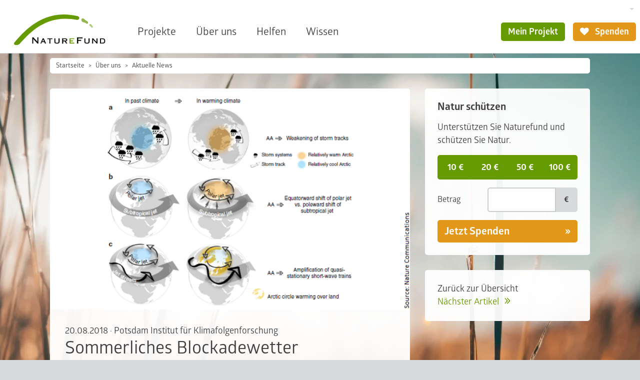

--- FILE ---
content_type: text/html; charset=utf-8
request_url: https://www.naturefund.de/artikel/news/sonnige_tage_koennen_zu_hitzewellen_werden_und_zu_waldbraenden_sommerliches_blockadewetter
body_size: 11318
content:
<!DOCTYPE html><html lang="de-DE"><head><meta charset="utf-8"><!-- This website is powered by TYPO3 - inspiring people to share! TYPO3 is a free open source Content Management Framework initially created by Kasper Skaarhoj and licensed under GNU/GPL. TYPO3 is copyright 1998-2026 of Kasper Skaarhoj. Extensions are copyright of their respective owners. Information and contribution at https://typo3.org/ --><link rel="icon" href="/typo3conf/ext/naturefund/Resources/Public/Icons/favicon.ico" type="image/vnd.microsoft.icon"><title>Sommerliches Blockadewetter | Naturefund</title><meta name="generator" content="TYPO3 CMS"/><meta name="robots" content="noindex,nofollow"/><meta name="description" content="Sonnige Tage können zu Hitzewellen werden – und zu Waldbränden: Sommerliches Blockadewetter. Ob Regen oder Sonnenschein - das Wetter im Sommer in Nordamerika, Europa und Teilen Asiens bleibt länger gleich."/><meta name="viewport" content="width=device-width, initial-scale=1.0"/><meta property="og:title" content="Sommerliches Blockadewetter"/><meta property="og:type" content="article"/><meta property="og:url" content="https://www.naturefund.de/artikel/news/sonnige_tage_koennen_zu_hitzewellen_werden_und_zu_waldbraenden_sommerliches_blockadewetter"/><meta property="og:image" content="https://www.naturefund.de/fileadmin/images/News/image.png"/><meta property="og:image:width" content="660"/><meta property="og:image:height" content="405"/><meta property="og:description" content="Sonnige Tage können zu Hitzewellen werden – und zu Waldbränden: Sommerliches Blockadewetter. Ob Regen oder Sonnenschein - das Wetter im Sommer in Nordamerika, Europa und Teilen Asiens bleibt länger gleich."/><meta name="twitter:card" content="summary"/><link rel="stylesheet" href="/typo3temp/assets/compressed/merged-a576458bb50c4a520519f7722eff901f-min.css.1769045859.gzip" media="all"><link rel="apple-touch-icon" sizes="180x180" href="/typo3conf/ext/naturefund/Resources/Public/Icons/touch-icon.png"><link rel="preload" href="/typo3conf/ext/naturefund/Resources/Public/Fonts/Glober-Bold.woff2" as="font" type="font/woff2" crossorigin><link rel="preload" href="/typo3conf/ext/naturefund/Resources/Public/Fonts/Glober-Regular.woff2" as="font" type="font/woff2" crossorigin><link rel="preload" href="/typo3conf/ext/naturefund/Resources/Public/Fonts/nf-symbols.woff2?59" as="font" type="font/woff2" crossorigin><script data-ignore="1" data-cookieconsent="statistics" type="text/plain"></script><script data-ignore="1" >(function(){if(typeof window.tx_cookieconsent_init == 'undefined'){ window.tx_cookieconsent_init = true; window.dataLayer = window.dataLayer || []; if(typeof window.gtag == 'undefined') window.gtag = function() { window.dataLayer.push(arguments); }; window.gtag('consent', 'default', { ad_storage: 'denied', analytics_storage: 'denied', ad_user_data: 'denied', ad_personalization: 'denied', wait_for_update: 500 }); setTimeout(function(){ /* Google Tag Manager */ (function(w,d,s,l,i){w[l]=w[l]||[];w[l].push({'gtm.start': new Date().getTime(),event:'gtm.js'});var f=d.getElementsByTagName(s)[0], j=d.createElement(s),dl=l!='dataLayer'?'&l='+l:'';j.async=true;j.src= 'https://www.googletagmanager.com/gtm.js?id='+i+dl;f.parentNode.insertBefore(j,f); })(window,document,'script','dataLayer','GTM-KL947QM'); /* End Google Tag Manager */ }, 0); }})();</script><script data-ignore="1" data-cookieconsent="statistics" type="text/plain">/* DP publisch Events to Tag Manager */ gtag('consent', 'update', { 'analytics_storage': 'granted' }); window.dataLayer.push({ 'event': 'dp-cookie-statistics-accept' }); /* End DP publisch Events to Tag Manager */</script><script data-ignore="1" data-cookieconsent="marketing" type="text/plain">/* DP publisch Events to Tag Manager */ gtag('consent', 'update', { 'ad_storage': 'granted', 'ad_user_data': 'granted', 'ad_personalization': 'granted' }); window.dataLayer.push({ 'event': 'dp-cookie-marketing-accept' }); /* End DP publisch Events to Tag Manager */</script>
<!-- VhsAssetsDependenciesLoaded Add2AnyConfig,Add2Any,carousel -->
<script type="text/javascript">
                        var a2a_config = a2a_config || {};
                        a2a_config.templates = a2a_config.templates || {};
                        a2a_config.templates.email = {
                            subject: '${title}',
                            body: 'Ich möchte diese Seite weiterempfehlen:\n${title}\n${link}'
                        };
                    </script></head><body class="no-touch"><div class="" id="page-bg"><picture data-count="1"><source srcset="/fileadmin/_processed_/2/9/csm_Graesser_im_Sonnenlicht_18e8cdc41d.jpg 360w, /fileadmin/_processed_/2/9/csm_Graesser_im_Sonnenlicht_59f28631a9.jpg 422w, /fileadmin/_processed_/2/9/csm_Graesser_im_Sonnenlicht_b49f343c9c.jpg 576w, /fileadmin/_processed_/2/9/csm_Graesser_im_Sonnenlicht_781aea2a00.jpg 810w, /fileadmin/_processed_/2/9/csm_Graesser_im_Sonnenlicht_68c9715d7b.jpg 945w, /fileadmin/_processed_/2/9/csm_Graesser_im_Sonnenlicht_67cbdf6d70.jpg 1080w" sizes="100vw" media="(orientation: portrait)"/><source srcset="/fileadmin/_processed_/2/9/csm_Graesser_im_Sonnenlicht_fbe28cdb04.jpg 640w, /fileadmin/_processed_/2/9/csm_Graesser_im_Sonnenlicht_cc9626d38f.jpg 750w, /fileadmin/_processed_/2/9/csm_Graesser_im_Sonnenlicht_c72e851873.jpg 1024w, /fileadmin/_processed_/2/9/csm_Graesser_im_Sonnenlicht_f0ffd76e68.jpg 1440w, /fileadmin/_processed_/2/9/csm_Graesser_im_Sonnenlicht_69cd30f1da.jpg 1680w, /fileadmin/_processed_/2/9/csm_Graesser_im_Sonnenlicht_e9eae318d8.jpg 1920w" sizes="100vw"/><img src="/fileadmin/_processed_/2/9/csm_Graesser_im_Sonnenlicht_a891cfc1d7.jpg" width="1024" height="576" alt=""/></picture></div><nav class="navbar navbar-expand bg-body-primary"><style> .btn.christmas{ background-color: #691010; border: 2px solid #691010; color:#fff; } .btn.christmas i{ margin-right: 0; } .btn.christmas:hover{ color: #691010; background-color: #fff; } </style><div class="container-fluid"><div id="megamenu" class="megamenu offcanvas" tabindex="-1"><div class="offcanvas-header"><button type="button" class="btn btn-transparent btn-icon btn-right" data-bs-dismiss="offcanvas" data-bs-target="#megamenu" aria-label="Close"><i class="fn fn-cancel"></i></button></div><div class="nav-carousel"><div class="nav-carousel-items"></div><div class="nav-slide"></div></div></div><a class="navbar-brand flex-margin" href="/"><picture><img alt="Naturefund Logo" src="/typo3conf/ext/naturefund/Resources/Public/Images/logo.svg" width="145" height="48"/></picture></a><div class="navbar-content collapse navbar-collapse"><div class="d-flex justify-content-end"><div class="d-none d-lg-block"><div class="dropdown"><button type="button" class="btn-language dropdown-toggle" data-bs-toggle="dropdown" aria-label="Sprachumschalter" aria-haspopup="true" aria-expanded="false"><span class="t3js-icon icon icon-size-small icon-state-default icon-flags-de" data-identifier="flags-de"><span class="icon-markup"><img src="/typo3/sysext/core/Resources/Public/Icons/Flags/DE.png" width="16" height="16" alt=""/></span></span></button><div class="dropdown-menu dropdown-menu-end"><a class="dropdown-item" href="/en/article/news/sonnige_tage_koennen_zu_hitzewellen_werden_und_zu_waldbraenden_sommerliches_blockadewetter" title="English"><span class="t3js-icon icon icon-size-small icon-state-default icon-flags-en-us-gb" data-identifier="flags-en-us-gb"><span class="icon-markup"><img src="/typo3/sysext/core/Resources/Public/Icons/Flags/en-us-gb.png" width="16" height="16" alt=""/></span></span></a><a class="dropdown-item" href="/es/articulos/news/sonnige_tage_koennen_zu_hitzewellen_werden_und_zu_waldbraenden_sommerliches_blockadewetter" title="Español"><span class="t3js-icon icon icon-size-small icon-state-default icon-flags-es" data-identifier="flags-es"><span class="icon-markup"><img src="/typo3/sysext/core/Resources/Public/Icons/Flags/ES.png" width="16" height="16" alt=""/></span></span></a></div></div></div></div><div class="d-flex justify-content-end"><ul id="desktop-nav" class="navbar-nav"><li class="nav-item"><a class="nav-link" title="Projekte" href="/projekte">Projekte</a></li><li class="nav-item"><a aria-current="page" class="nav-link active" title="Über uns" href="/ueber_uns">Über uns</a></li><li class="nav-item"><a class="nav-link" title="Helfen" href="/spenden_helfen">Helfen</a></li><li class="nav-item"><a class="nav-link" title="Wissen" href="/wissen">Wissen</a></li></ul><div class="navbar-myproject"><a class="btn btn-primary" href="/anmelden"> Mein Projekt </a></div><a class="btn btn-secondary " href="/spenden_helfen/direkt_spenden"><i class="fn fn-heart"></i> Spenden </a></div></div><div class="flex-margin"></div><div class="offcanvas offcanvas-start" tabindex="-1" id="navbarNav" aria-labelledby="offcanvasNavbarLabel"><div class="offcanvas-header"><a class="navbar-brand" href="/"><picture><img alt="Naturefund Logo" src="/typo3conf/ext/naturefund/Resources/Public/Images/logo.svg" width="145" height="48"/></picture></a><button type="button" class="btn btn-transparent btn-icon btn-right" data-bs-dismiss="offcanvas" aria-label="Close"><i class="fn fn-cancel"></i></button></div><div class="offcanvas-body"><div class="nav-slide"><div class="nav-slide-item active" data-level="0"><ul class="navbar-nav"><li class="nav-item"><a class="nav-link nav-next" title="Projekte" href="/projekte?type=96">Projekte</a></li><li class="nav-item"><a class="nav-link nav-next" title="Über uns" href="/ueber_uns?type=96">Über uns</a></li><li class="nav-item"><a class="nav-link nav-next" title="Helfen" href="/spenden_helfen?type=96">Helfen</a></li><li class="nav-item"><a class="nav-link nav-next" title="Wissen" href="/wissen?type=96">Wissen</a></li></ul></div></div><div class="buttons buttons-stacked mb-2"><a class="btn btn-lg btn-primary" href="/spenden_helfen/direkt_spenden"><i class="fn fn-heart"></i> Jetzt Spenden </a></div></div></div><button class="btn btn-mob fn-menu2" type="button" data-bs-toggle="offcanvas" data-bs-target="#navbarNav" aria-controls="navbarNav" aria-expanded="false" aria-label="Toggle navigation"></button></div></nav><div id="top" class="container-fluid"><nav class="breadcrumbs" aria-label="breadcrumb"><ol class="breadcrumb"><li class="breadcrumb-item"><a href="/">Startseite</a></li><li class="breadcrumb-item"><a href="/ueber_uns">Über uns</a></li><li class="breadcrumb-item"><a href="/aktuelle_news">Aktuelle News</a></li></ol></nav><!--TYPO3SEARCH_begin--><div class="col-main bg-trans right-col"><div class="news news-single"><div class="article nfce-group" itemscope="itemscope" itemtype="http://schema.org/Article"><img class="img-100 news-header-img" title="Dynamische Klimamechanismen" src="/fileadmin/images/News/image.png" srcset="/fileadmin/_processed_/4/4/csm_image_019ead99f6.png 300w, /fileadmin/_processed_/4/4/csm_image_2ee232d076.png 500w, /fileadmin/_processed_/4/4/csm_image_9a7b29dfbc.png 580w, /fileadmin/images/News/image.png 660w" sizes="(max-width: 300px) 300px, (max-width: 500px) 500px, (max-width: 700px) 700px, (max-width: 900px) 900px, (max-width: 1200px) 580px, 720px" width="660" height="405" alt=""/><div class="nfce nfce-default"><div class="head-info"><span class="news-list-date"><time datetime="2018-08-20"> 20.08.2018 <meta itemprop="datePublished" content="2018-08-20"/><meta itemprop="dateModified" content="2018-10-08"/></time></span> · <span class="news-list-category" itemprop="author publisher" itemscope itemtype="http://schema.org/Organization"><span itemprop="name">Potsdam Institut für Klimafolgenforschung</span><span itemprop="logo" itemscope itemtype="https://schema.org/ImageObject"><link itemprop="url" href="/typo3conf/ext/naturefund/Resources/Public/Images/logo.png"/></span></span></div><h1 itemprop="headline"> Sommerliches Blockadewetter </h1><div class="news-content"><div class="news-text nfce-txt" itemprop="articleBody"><p class="teaser" id="parent-fieldname-description">Sonnige Tage können zu Hitzewellen werden – und zu Waldbränden: Sommerliches Blockadewetter. Ob Regen oder Sonnenschein - das Wetter im Sommer in Nordamerika, Europa und Teilen Asiens bleibt länger gleich.</p><p>Doch wenn sich Wetterlagen für mehrere Tage oder Wochen festsetzen, können diese zu Extremen werden: Hitzewellen, die dann Dürren, Gesundheitsrisiken und Waldbrände zur Folge haben; oder anhaltende Regenfälle, die zu Überschwemmungen führen. Ein Team von Wissenschaftlerinnen und Wissenschaftlern präsentiert nun den ersten umfassenden Überblick über die Forschung zu sommerlichem Blockadewetter und Jetstream. Dabei richten sie den Blick besonders auf den Einfluss der übermäßigen Erwärmung der Arktis, die verursacht wird durch Treibhausgase aus der Verbrennung fossiler Brennstoffe. Die Belege häufen sich, so zeigen die Forscher und Forscherinnen, dass wir wahrscheinlich die Zirkulationsmuster von Luftströmen hoch oben im Himmel zeitweilig verändern. Diese beeinflussen lokal und regional das Wetter - mit manchmal verheerenden Auswirkungen am Boden. So etwa 2016 beim Waldbrand in Kanada, wie ein weiteres Team in einer zweiten Studie zeigt.</p><div id="content-core"><div class="plain" id="parent-fieldname-text"><p><span><span>„Riesige Luftströme umkreisen unsere Erde in der oberen Troposphäre - wir sprechen von planetaren Wellen&quot;, erklärt Hans Joachim Schellnhuber, Direktor des Potsdam-Instituts für Klimafolgenforschung (PIK), das zur Leibniz-Gemeinschaft gehört, er ist Mitautor der zweiten Studie. „Jetzt häufen sich die Beweise, dass die Menschheit diese gewaltigen Windströmungen durcheinander bringt. Angeheizt von den menschgemachten Treibhausgasemissionen, werden die natürlichen Zirkulationsmuster wahrscheinlich von der globalen Erwärmung verzerrt.&quot; Normalerweise schwingen die Wellen, die Ketten von Hoch- und Tiefdruckgebieten transportieren, von West nach Ost zwischen dem Äquator und dem Nordpol. „Doch wenn sie durch einen subtilen Resonanzmechanismus festgehalten werden&quot;, sagt Schellnhuber, „verlangsamen sie sich, so dass das Wetter in einer bestimmten Region hängen bleibt. Regen kann dann zur Überschwemmung werden, sonnige Tage zu Hitzewellen, und zundertrockene Bedingungen zu Waldbränden.&quot;</span></span></p><h2><span><span>Der Arktis-Faktor - und der Einfluss der menschgemachten Erwärmung</span></span></h2><p><span><span>„Im Sommer mehr sonniges Wetter zu haben, das klingt erstmal gar nicht schlecht, aber tatsächlich ist es ein erhebliches Risiko&quot;, sagt Dim Coumou vom Potsdam-Institut für Klimafolgenforschung (PIK) und der Vrije Universiteit Amsterdam, Leitautor der jetzt in <i>Nature Communications</i> veröffentlichten Studie. „Wir haben durch die vom Menschen verursachte globale Erwärmung ohnehin steigende Temperaturen, die Hitzewellen und starke Regenfälle verstärken. Zusätzlich kommen zu diesem Trend nun offenbar noch die dynamischen Veränderungen, die solche Wetterextreme weiter verschärfen - das ist leider ziemlich beunruhigend.&quot; Der aktuelle Sommer ist ein eindrucksvolles Beispiel dafür, wie sich das Blockadewetter auf Gesellschaften auswirken kann: Anhaltend heiße und trockene Bedingungen in Westeuropa, Russland und Teilen der USA bedrohen manche Ernteerträge in diesen für die ganze Welt wichtigen Kornkammern. </span></span></p><p><span><span>Unmengen von Studien sind in den letzten Jahren zu diesem Thema erschienen, manchmal mit scheinbar widersprüchlichen Ergebnissen. Für die jetzt veröffentlichte Studie hat ein internationales Team von Wissenschaftlerinnen und Wissenschaftlern die bestehende Forschung gesichtet und versucht, die verschiedenen Forschungsansätze miteinander zu verbinden. Dabei richteten Sie ihre Aufmerksamkeit vor allem auf den Arktis-Faktor. Im Zuge der globalen Erwärmung heizt sich die Arktis rascher auf als die übrige nördliche Erdhalbkugel. Dadurch verringert sich der Temperaturunterschied zwischen Nordpol und Äquator - und diese Temperaturdifferenz ist eine maßgeblich Antriebskraft für die großen Luftströme in der Atmosphäre. „Es gibt inzwischen viele Studien, die auf eine häufigere oder verstärkte Blockade von Luftströmungen in den mittleren Breiten hinweisen - neben der arktischen Erwärmung könnte auch eine Verschiebung der Zugbahnen von Stürmen infolge des Klimawandels ein Faktor sein, ebenso so wie Veränderungen im tropischen Monsun&quot;, sagt Simon Wang von der Utah State University in den USA, Ko-Autor der Übersichtsstudie.</span></span></p><p><span><span>„Mit der der globalen Erwärmung wird sich der indische Sommermonsunregen wahrscheinlich verstärken, was sich auch auf die globalen Luftströme auswirken könnte, und letztlich zu weiteren Wetterblockaden beitragen könnte. Alle diese Mechanismen funktionieren nicht isoliert voneinander, sondern beeinflussen sich gegenseitig&quot;, sagt Wang. „Es gibt starke Belege dafür, dass die Winde, die mit Sommerwettersystemen einhergehen, schwächer werden. Und das kann mit so genannten verstärkten quasistationären Wellen interagieren. Diese kombinierten Effekte deuten darauf hin, dass Wettererlagen im Sommer auf der Nordhalbkugel länger andauern – und damit zu Extremwetter werden können.&quot; </span></span></p><h2><span><span>Der Fall der kanadischen Waldbrandkatastrophe</span></span></h2><p><span><span>Der Waldbrand in der kanadischen Region Alberta im Jahr 2016 ist ein Beispiel für die potenziell katastrophalen Auswirkungen, wenn sich die planetaren Wellen verlangsamen und so das Sommerwetter zum Stillstand kommt. In einer jetzt in <i>Scientific Reports</i> veröffentlichten Studie zeigt ein weiteres Forschungsteam, dass dem Brand tatsächlich ein Stocken einer bestimmten Art von Luftströmen in der Region vorausgegangen war. In Kombination mit einem sehr starken El-Nino-Ereignis begünstigte dies ungewöhnlich trockene und hohe Temperaturen am Boden, dadurch erhöhte sich die Brandgefahr in dieser Region. Es dauerte damals zwei Monate, bis die Feuerwehrleute das Feuer schließlich unter Kontrolle bringen konnten. Dies war mit einem Gesamtschaden von 4,7 Milliarden kanadischen Dollar die bislang teuerste Naturkatastrophe in der kanadischen Geschichte.</span></span></p><p><span><span>„Selbstverständlich war das planetare Wellenmuster nicht die einzige Ursache für das Feuer - aber es war ein zusätzlicher wichtiger Faktor, der zu dieser bedauerlichen Katastrophe beitrug&quot;, sagt Vladimir Petoukhov vom PIK, Leitautor der Fallstudie. „Tatsächlich zeigt unsere Analyse, dass&nbsp; die planetaren Wellen auch über dieses Einzelereignis hinaus bereits seit den 1980er Jahren ein relevanter Einflussfaktor für die Waldbrandgefahr in der Region sind. Da es möglich ist, die Wellenmuster mit einer relativ langen Vorlaufzeit von zehn Tagen zu ermitteln, hoffen wir, dass unsere Ergebnisse künftig Forstwirten und Waldbrandexperten bei Vorhersagen helfen können.&quot;</span></span></p><h2><span><span>Ein Phänomen, das komisch klingt, es aber nicht ist: &quot;extreme Extreme&quot;</span></span></h2><p><span><span>„Computersimulationen unterstützen die Beobachtungen und unser theoretisches Verständnis der Prozesse, so dass ein ziemlich deutliches Bild entsteht&quot;, schließt Coumou. „Die beobachteten Veränderungen sind jedoch vielfach stärker als die Projektionen in den Klimamodellen.&quot; Entweder sind die Simulationen zu konservativ, oder die beobachteten Veränderungen werden stark von der natürlichen Variabilität beeinflusst. „Unsere Überblicksstudie zielt darauf ab, Wissenslücken und Wege für die zukünftige Forschung zu identifizieren&quot;, sagt Coumou. „Es gibt noch einiges zu tun, etwa mithilfe von Künstlicher Intelligenz und Big Data. Unter dem Strich zeigt sich aber: Wir haben zwar noch keine Gewissheit, doch der Stand der Forschung deutet darauf hin, dass Veränderungen in den Luftströmen zusammen mit anderen Faktoren zu einem Phänomen führen könnte, das komisch klingt, aber alles andere als komisch ist: extreme Extreme&quot;. </span></span><br /><br /><br /><span><span><b>Erster Artikel:</b> D. Coumou, G. Di Capua, S. Vavrus, L. Wang, S. Wang (2018): The influence of Arctic amplification on mid-latitude summer circulation. <i>Nature Communications</i> [DOI:10.1038/s41467-018-05256-8</span></span><span><span>]</span></span></p><p><span><span><span><span><b>Weblink zu diesem Überblicksartikel:</b></span></span><a href="https://doi.org/10.1038/s41467-018-05256-8" target="_blank" class="external-link" rel="noreferrer"><span class="grouped">https://doi.org/</span></a></span></span><span><span><a href="https://doi.org/10.1038/s41467-018-05256-8" target="_blank" class="external-link" rel="noreferrer"><span><span>10.1038/s41467-018-05256-8</span></span></a><br /><br /><b>Zweiter Artikel:</b> V. Petoukhov, S. Petri, K. Kornhuber, K. Thonicke, D. Coumou, H.J. Schellnhuber (2018): Alberta wildfire 2016: Apt contribution from anomalous planetary wave dynamics. <i>Nature Scientific Reports </i>[DOI:10.1038/s41598-018-30812-z]</span></span></p><p><span><span><b>Weblink zu dieser Fallstudie:</b>&nbsp; <a href="http://www.nature.com/articles/s41598-018-30812-z" target="_blank" class="moz-txt-link-abbreviated" rel="noreferrer">www.nature.com/articles/s41598-018-30812-z</a></span></span></p><p><span class="grouped"><span>Aus der PIK-Pressemitteilung</span>:<br /><span><a href="https://www.pik-potsdam.de/aktuelles/pressemitteilungen/sonnige-tage-koennen-zu-hitzewellen-werden-und-zu-waldbraenden-sommerliches-blockadewetter?set_language=de" target="_blank" class="link-external-blank" rel="noreferrer">Ganzen Artikel hier ansehen</a></span></span></p></div></div></div></div><div class="news-backlink-wrap"><p>Jetzt teilen:</p><div class="a2a_kit social" data-a2a-title="Sommerliches Blockadewetter"><a class="a2a_button_email" title="Email"><i class="fn fn-mail"></i></a><a class="a2a_button_facebook" title="Facebook"><i class="fn fn-facebook"></i></a><a class="a2a_button_linkedin" title="LinkedIn"><i class="fn fn-linkedin"></i></a><a class="a2a_button_telegram" title="Telegram"><i class="fn fn-telegram"></i></a><a class="a2a_button_whatsapp" title="WhatsApp"><i class="fn fn-whatsapp"></i></a></div></div><div class="news-backlink-wrap"> Zurück zur Übersicht </div></div></div></div></div><div class="col-right bg-trans nfce-group"><div id="c3966" class="nfce nfce-alt1 nfce-div"><form action="/spenden_helfen/direkt_spenden" class="form-teas" method="POST"><h2>Natur schützen</h2><p>Unterstützen Sie Naturefund und schützen Sie Natur.</p><div class="btn-group btn-group-toggle btn-group-sm" role="group"><input type="radio" class="btn-check" name="asel" id="asel_10" value="10" autocomplete="off"><label class="btn btn-blue" for="asel_10"> 10 € </label><input type="radio" class="btn-check" name="asel" id="asel_20" value="20" autocomplete="off"><label class="btn btn-blue" for="asel_20"> 20 € </label><input type="radio" class="btn-check" name="asel" id="asel_50" value="50" autocomplete="off"><label class="btn btn-blue" for="asel_50"> 50 € </label><input type="radio" class="btn-check" name="asel" id="asel_100" value="100" autocomplete="off"><label class="btn btn-blue" for="asel_100"> 100 € </label></div><div class="form-group row"><div class="col-4"><label for="betrag" class="col-form-label">Betrag</label></div><div class="col-8"><div class="input-group input-group-sm"><input type="text" class="form-control form-control-sm" id="amount" name="amount" maxlength="10" autocomplete="off"><span class="input-group-text">€</span></div></div></div><button class="btn btn-lg btn-more" type="submit">Jetzt Spenden</button></form></div><div class="nfce nfce-default"><p> Zurück zur Übersicht </p><p><a class="link-internal" href="/artikel/news/kostenlos_spenden_so_einfach_kann_man_held_sein"> Nächster Artikel </a></p></div></div><!--TYPO3SEARCH_end--></div><footer><div class="container container-full"><div class="foot-partner row"><div class="col-3 col-12-nav"><div id="c24756" class="nfce nfce-transparent"><div class="nfce-txt"><p><strong>Unsere wichtigsten Förderer und Partner</strong></p></div></div></div><div class="col-9 col-12-nav"><div class="foot-logos"><div class="foot-logo"><a href="https://www.bmz.de/de"><img alt="Logo Bundesministerium für wirtschaftliche Zusammenarbeit und Entwicklung" loading="lazy" src="/fileadmin/_processed_/d/6/csm_BMZ-Logo-Footer-groesser_e56e612ef0.png" srcset="/fileadmin/_processed_/d/6/csm_BMZ-Logo-Footer-groesser_e56e612ef0.png 186w, /fileadmin/_processed_/d/6/csm_BMZ-Logo-Footer-groesser_b4c7c4c780.png 372w" sizes="(min-width: 186px) 186px, 100vw" width="186" height="60"/></a></div><div class="foot-logo"><a href="https://www.postcode-lotterie.de/projekte"><img alt="Logo Deutsche Postcode Lotterie" loading="lazy" src="/fileadmin/_processed_/8/d/csm_DPL-Logo-Footer-dunkler_7391653d40.png" srcset="/fileadmin/_processed_/8/d/csm_DPL-Logo-Footer-dunkler_7391653d40.png 186w, /fileadmin/_processed_/8/d/csm_DPL-Logo-Footer-dunkler_550b6f7706.png 372w" sizes="(min-width: 186px) 186px, 100vw" width="186" height="70"/></a></div><div class="foot-logo"><a href="https://labio.de/engagement/"><img alt="Logo La&#039;BiO!" loading="lazy" src="/fileadmin/_processed_/7/d/csm_LaBIO-Logo-Footer-heller_70995dd2f2.png" srcset="/fileadmin/_processed_/7/d/csm_LaBIO-Logo-Footer-heller_70995dd2f2.png 186w, /fileadmin/_processed_/7/d/csm_LaBIO-Logo-Footer-heller_8d81e8725d.png 372w" sizes="(min-width: 186px) 186px, 100vw" width="186" height="70"/></a></div><div class="foot-logo"><a href="https://www.duh.de/home/" title="Deutsche Umwelthilfe"><img alt="Logo Deutsche Umwelthilfe" loading="lazy" src="/fileadmin/_processed_/0/5/csm_DUH-Logo-Footer_35c6e3beb7.png" srcset="/fileadmin/_processed_/0/5/csm_DUH-Logo-Footer_35c6e3beb7.png 186w, /fileadmin/_processed_/0/5/csm_DUH-Logo-Footer_10b5b39e4c.png 372w" sizes="(min-width: 186px) 186px, 100vw" width="186" height="70"/></a></div></div></div></div><div class="foot-bottom row"><div class="col-auto col-12-nav"><div id="c7728" class="nfce nfce-transparent"><div class="nfce-txt"><p><strong>Naturefund e. V.</strong><br /> Karl-Glässing-Straße 5<br /> 65183 Wiesbaden</p><p>T. +49 611 504 581 011<br /><a href="#" class="link-mail" data-mailto-token="jxfiql7fkclXkxqrobcrka+ab" data-mailto-vector="-3">E.&nbsp;info(at)naturefund.de</a></p></div></div></div><div class="col-auto col-12-nav foot-middle"><div id="c24714" class="nfce nfce-transparent"><div class="nfce-txt"><p><a href="/newsletter" class="btn btn-transparent">Newsletter anmelden</a></p><div class="row social"><div class="col"><a href="https://www.facebook.com/naturefund" title="Facebook" target="_blank" rel="noreferrer"><i class="fn fn-facebook"></i></a></div><div class="col"><a href="https://www.youtube.com/user/Naturefund" title="YouTube" target="_blank" rel="noreferrer"><i class="fn fn-youtube"></i></a></div><div class="col"><a href="https://www.instagram.com/naturefundev/" title="Instragram" target="_blank" rel="noreferrer"><i class="fn fn-instagram"></i></a></div><div class="col"><a href="https://www.linkedin.com/company/naturefund-e.-v./" title="Linkedin" target="_blank" rel="noreferrer"><i class="fn fn-linkedin"></i></a></div></div></div></div></div><div class="col-auto col-12-nav foot-menu"><div class="foot-imgs"><div id="c6861" class="nfce nfce-transparent"><figure><a href="https://www.transparente-zivilgesellschaft.de/"><img class="nfce-img" title="Initiative Transparente Zivilgesellschaft" alt="Initiative Transparente Zivilgesellschaft" src="/fileadmin/_processed_/d/6/csm_ITZ-Logo-Footer_aee6815506.png" width="280" height="80"/></a></figure></div><div id="c24774" class="nfce nfce-transparent"><figure><a href="/ueber_uns/auszeichnungen"><img class="nfce-img" title="leben.natur.vielfalt - die UN-Dekade" alt="leben.natur.vielfalt - die UN-Dekade" src="/fileadmin/_processed_/8/f/csm_UN-Dekade-Logo-Footer_863c16e5d3.png" width="280" height="71"/></a></figure></div></div><ul><li class="nav-item"><a class="nav-link" title="Datenschutz" href="/datenschutz">Datenschutz</a></li><li class="nav-item"><a class="nav-link" title="Impressum" href="/impressum">Impressum</a></li><li class="nav-item"><a class="nav-link" title="Kontodaten" href="/spenden_helfen/kontodaten">Kontodaten</a></li><li class="nav-item"><a class="nav-link" title="Satzung" href="/ueber_uns/satzung">Satzung</a></li></ul></div></div><div class="foot-sticky d-nav-none"><a class="btn btn-lg btn-primary " href="/spenden_helfen/direkt_spenden"><i class="fn fn-heart"></i> Spenden </a></div></div></footer><script src="https://cdnjs.cloudflare.com/ajax/libs/jquery/3.6.3/jquery.min.js" integrity="sha512-STof4xm1wgkfm7heWqFJVn58Hm3EtS31XFaagaa8VMReCXAkQnJZ+jEy8PCC/iT18dFy95WcExNHFTqLyp72eQ==" crossorigin="anonymous"></script><script src="https://cdnjs.cloudflare.com/ajax/libs/bootstrap/5.2.3/js/bootstrap.bundle.min.js" integrity="sha512-i9cEfJwUwViEPFKdC1enz4ZRGBj8YQo6QByFTF92YXHi7waCqyexvRD75S5NVTsSiTv7rKWqG9Y5eFxmRsOn0A==" crossorigin="anonymous"></script><script src="https://cdnjs.cloudflare.com/ajax/libs/picturefill/3.0.3/picturefill.min.js" integrity="sha256-iT+n/otuaeKCgxnASny7bxKeqCDbaV1M7VdX1ZRQtqg=" crossorigin="anonymous"></script><script src="/typo3temp/assets/compressed/merged-1ed71ae64801f218bb5cd78e8189ef4b-min.js.1769045875.gzip"></script><script async="async" src="/typo3temp/assets/js/cfd16b174d7f7b046e20adbc2e0a1094.1719920722.js"></script><script type="text/plain" data-ignore="1" data-dp-cookieDesc="layout"> Diese Website benutzt Cookies, die für den technischen Betrieb der Website erforderlich sind und stets gesetzt werden. Andere Cookies, um Inhalte und Anzeigen zu personalisieren und die Zugriffe auf unsere Website zu analysieren, werden nur mit Ihrer Zustimmung gesetzt. Außerdem geben wir Informationen zu Ihrer Verwendung unserer Website an unsere Partner für soziale Medien, Werbung und Analysen weiter. <a aria-label="Mehr Infos about cookies" role="button" class="cc-link" href="/datenschutz" rel="noopener noreferrer nofollow" target="_blank" > Mehr Infos </a></script><script type="text/plain" data-ignore="1" data-dp-cookieSelect="layout"><div class="dp--cookie-check"><label for="dp--cookie-required"><input class="dp--check-box" id="dp--cookie-required" type="checkbox" name="" value="" checked disabled> Notwendig </label><label for="dp--cookie-statistics"><input class="dp--check-box" id="dp--cookie-statistics" type="checkbox" name="" value=""> Statistiken </label><label for="dp--cookie-marketing"><input class="dp--check-box" id="dp--cookie-marketing" type="checkbox" name="" value=""> Marketing </label></div></script><script type="text/plain" data-ignore="1" data-dp-cookieRevoke="layout"><div class="dp--revoke {{classes}}"><i class="dp--icon-fingerprint"></i><span class="dp--hover">Cookies</span></div></script><script type="text/plain" data-ignore="1" data-dp-cookieIframe="layout"><div class="dp--overlay-inner" data-nosnippet><div class="dp--overlay-header">{{notice}}</div><div class="dp--overlay-description">{{desc}}</div><div class="dp--overlay-button"><button class="db--overlay-submit" onclick="window.DPCookieConsent.forceAccept(this)" data-cookieconsent="{{type}}"> {{btn}} </button></div></div></script><script type="text/javascript" data-ignore="1"> window.cookieconsent_options = { overlay: { notice: true, box: { background: '#BA0000', text: '#FFFFFF' }, btn: { background: '#B81839', text: '#FFFFFF' } }, content: { message:'Diese Website benutzt Cookies, die für den technischen Betrieb der Website erforderlich sind und stets gesetzt werden. Andere Cookies, um Inhalte und Anzeigen zu personalisieren und die Zugriffe auf unsere Website zu analysieren, werden nur mit Ihrer Zustimmung gesetzt. Außerdem geben wir Informationen zu Ihrer Verwendung unserer Website an unsere Partner für soziale Medien, Werbung und Analysen weiter.', dismiss:'Cookies zulassen!', allow:'Speichern', deny: 'Ablehnen', link:'Mehr Infos', href:'/datenschutz', target:'_blank', 'allow-all': 'Alle akzeptieren!', config: 'Anpassen', 'config-header': 'Einstellungen für die Zustimmung anpassen', cookie: 'Cookies', duration: 'Duration', vendor: 'Vendor', media: { notice: 'Cookie-Hinweis', desc: 'Durch das Laden dieser Ressource wird eine Verbindung zu externen Servern hergestellt, die Cookies und andere Tracking-Technologien verwenden, um die Benutzererfahrung zu personalisieren und zu verbessern. Weitere Informationen finden Sie in unserer Datenschutzerklärung.', btn: 'Erlaube Cookies und lade diese Ressource', } }, theme: 'classic', position: 'bottom-right', type: 'extend', revokable: true, reloadOnRevoke: false, checkboxes: {"statistics":"true","marketing":"true"}, cookies: [{"field":"required","name":"Required","cookies":[{"cookie_name":"naturefund_session","cookie_description_short":"","cookie_description":"\u003Cp\u003EF\u00fcr die Funktion von Teilen der Webseite notwendig.\u003C\/p\u003E\r\n","cookie_duration":"0","cookie_duration_time":null,"cookie_vendor":"Naturefund","cookie_vendor_link":""},{"cookie_name":"dp_cookieconsent_status","cookie_description_short":"","cookie_description":"\u003Cp\u003EWird ben\u00f6tigt, um eine Zustimmung\/Ablehnung zur Cookieverarbeitung zu speichern.\u003C\/p\u003E\r\n","cookie_duration":"1","cookie_duration_time":"Year(s)","cookie_vendor":"DP Cookieconsent","cookie_vendor_link":""}]},{"field":"marketing","name":"Marketing","cookies":[{"cookie_name":"IDE","cookie_description_short":"doubleclick.net","cookie_description":"\u003Cp\u003EEnth\u00e4lt eine zufallsgenerierte User-ID. Anhand dieser ID kann Google den User \u00fcber verschiedene Websites domain\u00fcbergreifend wiedererkennen und personalisierte Werbung ausspielen.\u003C\/p\u003E\r\n","cookie_duration":"1","cookie_duration_time":"Year(s)","cookie_vendor":"Google Analytics","cookie_vendor_link":""}]},{"field":"statistics","name":"Statistics","cookies":[{"cookie_name":"_ga","cookie_description_short":"","cookie_description":"\u003Cp\u003EEnth\u00e4lt eine zufallsgenerierte User-ID. Anhand dieser ID kann Google Analytics wiederkehrende User auf dieser Website wiedererkennen und die Daten von fr\u00fcheren Besuchen zusammenf\u00fchren.\u003C\/p\u003E\r\n","cookie_duration":"2","cookie_duration_time":"Year(s)","cookie_vendor":"Google Analytics","cookie_vendor_link":""},{"cookie_name":"_ga_MHYV9VCTBQ","cookie_description_short":"","cookie_description":"\u003Cp\u003EEnth\u00e4lt eine zufallsgenerierte User-ID. Anhand dieser ID kann Google Analytics wiederkehrende User auf dieser Website wiedererkennen und die Daten von fr\u00fcheren Besuchen zusammenf\u00fchren.\u003C\/p\u003E\r\n","cookie_duration":"2","cookie_duration_time":"Year(s)","cookie_vendor":"Google Analytics","cookie_vendor_link":""},{"cookie_name":"sib_cuid","cookie_description_short":"","cookie_description":"\u003Cp\u003ESendinBlue sets this cookie to store unique visits.\u003C\/p\u003E\r\n","cookie_duration":"180","cookie_duration_time":"Day(s)","cookie_vendor":"Brevo","cookie_vendor_link":"https:\/\/brevo.com"}]}], palette: { popup: { background: '#FFFFFF', text: '#3E3E40' }, button: { background: '#E29718', text: '#FFFFFF', } } }; </script>
<script type="text/javascript" src="https://static.addtoany.com/menu/page.js" async="async"></script>
<script type="text/javascript" src="/typo3temp/assets/vhs/vhs-assets-carousel.1769005975.js"></script></body></html>

--- FILE ---
content_type: text/javascript; charset=utf-8
request_url: https://www.naturefund.de/typo3temp/assets/compressed/merged-1ed71ae64801f218bb5cd78e8189ef4b-min.js.1769045875.gzip
body_size: 10373
content:
(function(d){typeof define=="function"&&define.amd?define(d):d()})(function(){"use strict";const d=`<div class="cc-body" id="cookieconsent:body">\r
    <span class="cc-message" id="cookieconsent:desc">\r
        {{description}}\r
        {{selection}}\r
    </span>\r
    <div class="cc-compliance cc-highlight">\r
        {{allow-all}}\r
        {{allow}}\r
        {{deny}}\r
    </div>\r
    <div class="powered-by">Powered by <a href="https://dp-wired.de/?ref=consent-note" rel="noopener" target="_blank">DP Wired</a></div>\r
</div>`,f=`<div class="cc-body" id="cookieconsent:body">\r
    <span class="cc-message" id="cookieconsent:desc">\r
        {{description}}\r
    </span>\r
    <div class="cc-compliance cc-highlight">\r
        {{allow-all}}\r
        {{config}}\r
        {{deny}}\r
    </div>\r
    <div class="powered-by">Powered by <a href="https://dp-wired.de/?ref=consent-note" rel="noopener" target="_blank">DP Wired</a></div>\r
</div>`,h=`<div class="dp--cookie-check">\r
    <label for="dp--cookie-require">\r
        <input type="checkbox" id="dp--cookie-require" class="dp--check-box" checked="checked" disabled="disabled"  />\r
        {{dpRequire}}\r
    </label>\r
    <label for="dp--cookie-statistics">\r
        <input type="checkbox" id="dp--cookie-statistics" class="dp--check-box" {{checked.statistics}} value="" />\r
        {{dpStatistik}}\r
    </label>\r
    <label for="dp--cookie-marketing">\r
        <input type="checkbox" id="dp--cookie-marketing" class="dp--check-box" {{checked.marketing}} value=""  />\r
        {{dpMarketing}}\r
    </label>\r
</div>\r
`,v=`{{message}}\r
\r
<a class="cc-link"\r
   role=button\r
   href="{{href}}"\r
   rel="noopener noreferrer nofollow"\r
   target="{{target}}"\r
>\r
    {{link}}\r
</a>\r
`,k=`<button class="cc-btn cc-allow-all cc-w-100">\r
    {{allow-all}}\r
</button>\r
`,b=`<button class="cc-btn cc-allow">\r
    {{allow}}\r
</button>\r
`,y=`<button class="cc-btn cc-dismiss">\r
    {{dismiss}}\r
</button>\r
`,g=`<button class="cc-btn cc-deny">\r
    {{deny}}\r
</button>\r
`,w=`<button class="cc-btn cc-config" >\r
    {{config}}\r
</button>\r
`,m=`<div class="dp--revoke {{classes}}">\r
    <i class="dp--icon-fingerprint"></i>\r
    <span class="dp--hover">{{policy}}</span>\r
</div>\r
`,C=`<div class="dp--overlay-inner">\r
    <div class="dp--overlay-header">{{notice}}</div>\r
    <div class="dp--overlay-description">{{desc}}</div>\r
    <div class="dp--overlay-button">\r
        <button class="db--overlay-submit" onclick="window.DPCookieConsent.forceAccept(this)" data-cookieconsent="{{type}}">\r
            {{btn}}\r
        </button>\r
    </div>\r
</div>\r
`,x='<div aria-describedby="cookieconsent:desc" aria-label="cookieconsent-dialog" aria-live="polite" class="cc-window {{classes}}" id="cookieconsent:window" role="dialog"></div>',E=`<div aria-describedby="cookieconsent:config" aria-label="cookieconsent-dialog" aria-live="polite" class="cc-window-config cc-type-extend" id="cookieconsent:config" role="dialog">\r
    <div class="cc-config" >\r
        <div class="cc-config-header">\r
            <span>{{config-header}}</span>\r
            <button class="cc-btn-close">\r
                <i class="dp--icon-x"></i>\r
            </button>\r
        </div>\r
        <div class="cc-config-body">\r
            <div class="cc-message">{{message}}</div>\r
            <div>\r
                {{cookie-group}}\r
            </div>\r
        </div>\r
        <div class="cc-config-footer">\r
            {{deny}}\r
            {{allow}}\r
            {{allow-all}}\r
        </div>\r
        <div class="powered-by">Powered by <a href="https://dp-wired.de/?ref=consent-note" rel="noopener" target="_blank">DP Wired</a></div>\r
    </div>\r
</div>\r
`,B=`<div class="cc-config-group">\r
    <div class="cc-config-group-name">\r
        <button class="cc-btn cc-btn-collapse">\r
            <i class="dp--icon-chevron"></i>\r
            {{group}}\r
        </button>\r
\r
        <div class="cc-form-switch">\r
            <input class="dp--check-box" id="dp--cookie-{{group-lower}}" type="checkbox" name="" value="">\r
            <label class="cc-check-label" for="dp--cookie-{{group-lower}}">\r
                <div class="cc-sr-only">{{group}}</div>\r
            </label>\r
        </div>\r
    </div>\r
\r
    <div class="cc-config-cookies">\r
        {{config-cookie}}\r
    </div>\r
</div>`,A=`<ul class="cc-config-group-cookie">\r
    <li>\r
        <div class="cc-label">{{cookie}}</div>\r
        <div>\r
            {{cookie_name}}\r
            <div class="cc-cookie-description cc-pt-2">{{cookie_description}}</div>\r
        </div>\r
    </li>\r
    <li class="cc-pt-2">\r
        <div class="cc-label">{{duration}}</div>\r
        <div>{{cookie_duration}} {{cookie_duration_time}}</div>\r
    </li>\r
    <li class="cc-pt-2">\r
        <div class="cc-label">{{vendor}}</div>\r
        <div><a href="{{cookie_vendor_link}}" target="_blank">{{cookie_vendor}}</a></div>\r
    </li>\r
</ul>\r
`;/*!
  * Cookie Consent
  * Copyright 2021 Dirk Persky (https://github.com/DirkPersky/npm-dp_cookieconsent/issues)
  * Licensed under AGPL v3+ (https://github.com/DirkPersky/npm-dp_cookieconsent/blob/master/LICENSE)
  */(function(i,H){if(!i.hasInitialised){(function(){if(typeof window.CustomEvent=="function")return!1;function s(o,e){e=e||{bubbles:!1,cancelable:!1,detail:void 0};var t=document.createEvent("CustomEvent");return t.initCustomEvent(o,e.bubbles,e.cancelable,e.detail),t}s.prototype=window.Event.prototype,window.CustomEvent=s})(),function(){if(typeof window.Event=="function")return!1;function s(o,e){e=e||{bubbles:!0,cancelable:!0,detail:void 0};var t=document.createEvent("Event");return t.initEvent(o,e.bubbles,e.cancelable,e.detail),t}s.prototype=window.Event.prototype,window.Event=s}();var l={detectRobot:function(s){return new RegExp([/Chrome-Lighthouse/,/bot/,/spider/,/crawl/,/APIs-Google/,/AdsBot/,/Googlebot/,/mediapartners/,/Google Favicon/,/FeedFetcher/,/Google-Read-Aloud/,/DuplexWeb-Google/,/googleweblight/,/bing/,/yandex/,/baidu/,/duckduck/,/yahoo/,/ecosia/,/ia_archiver/,/semrush/].map(e=>e.source).join("|"),"i").test(s)},reformatCheckboxOptions:function(s){var o=Object.entries(s).map(e=>{var t=String(e[1]).toLowerCase()=="true";return{name:e[0],checked:t}});return o},getCookie:function(s){var o="; "+document.cookie,e=o.split("; "+s+"=");return e.length<2?void 0:JSON.parse(e.pop().split(";").shift())},setCookie:function(s,o,e,t,n,c){var r=new Date;r.setHours(r.getHours()+(e||365)*24);var a=[s+"="+JSON.stringify(o),"expires="+r.toUTCString(),"path="+(n||"/"),"SameSite=Strict"];t&&a.push("domain="+t),c&&a.push("secure"),document.cookie=a.join(";")},prepareCookie:function(s,o){var e={status:"open"},t=this.getCookie(o);return typeof t!="undefined"&&this.deepExtend(e,t),this.deepExtend(e,s),{exists:typeof t!="undefined",config:e}},getElementsByTag:function(s,o){return typeof o=="undefined"&&(o="data-cookieconsent"),document.querySelectorAll(s+"["+o+"]")},deepExtend:function(s,o){for(var e in o)o.hasOwnProperty(e)&&(e in s&&typeof s[e]=="object"&&typeof o[e]=="object"?this.deepExtend(s[e],o[e]):s[e]=o[e]);return s},appendElement:function(s,o){var e=document.createElement("div"),t=o!=null?o:document.body;e.innerHTML=this.replaceContent(s);var n=e.children[0];return t.appendChild(n),n},applyStyle:function(s){if(typeof this.options[s]!="undefined")for(const[o,e]of Object.entries(this.options[s]))for(const[t,n]of Object.entries(e))document.documentElement.style.setProperty(`--dp-cookie-${s}-${o}-${t}`,n)},fireEvent:function(s,o){var e;o?e=new CustomEvent(s,{detail:{$el:o}}):e=new Event(s),document.dispatchEvent(e)}};i.utils=l;var L=function(){var s={cookie:{name:"dp_cookieconsent_status",path:"/",domain:"",expiryDays:365,secure:!1},position:"bottom-right",content:{},theme:"edgeless",type:"opt-in",revokable:!0,reloadOnRevoke:!0,checkboxes:[{name:"statistics",checked:!1},{name:"marketing",checked:!1}],palette:{popup:{background:"rgba(0,0,0,0.8)",text:"#ffffff"},button:{background:"#f96332",text:"#ffffff"}},overlay:{notice:!0,box:{background:"rgba(0,0,0,0.8)",text:"#ffffff"},btn:{background:"#f96332",text:"#ffffff"}},onPopupOpen:function(){},onPopupClose:function(){},onInitialise:function(){},onStatusChange:function(e,t){},onRevokeChoice:function(){},compilance:{"opt-in":d,extend:f},revokeBtn:m,overlayLayout:C,wrap:{consent:x,config:E},elements:{"allow-all":k,allow:b,dismiss:y,deny:g,config:w,selection:h,description:v}};function o(){}return o.prototype.replaceContent=function(e){var t=this.options,n=["cc-"+t.position,"cc-type-"+t.type,"cc-theme-"+t.theme,"cc-hide"];e=e.replaceAll("{{classes}}",n.join(" "));for(const[c,r]of Object.entries(t.elements))e=e.replaceAll("{{"+c+"}}",r||"");for(const[c,r]of Object.entries(t.content))e=e.replaceAll("{{"+c+"}}",r||"");return e},o.prototype.templateOverwrites=function(){let e=i.utils.getElementsByTag("script","data-dp-cookieRevoke");e.length>0&&(this.options.revokeBtn=e[0].innerHTML);let t=i.utils.getElementsByTag("script","data-dp-cookieDesc");t.length>0&&(this.options.elements.description=t[0].innerHTML);let n=i.utils.getElementsByTag("script","data-dp-cookieSelect");n.length>0&&(this.options.elements.selection=n[0].innerHTML)},o.prototype.initialise=function(e){l.deepExtend(this.options={},s),typeof e.checkboxes=="object"&&(e.checkboxes=l.reformatCheckboxOptions(e.checkboxes)),typeof e=="object"&&l.deepExtend(this.options,e);var t=this.options.onInitialise.bind(this);this.templateOverwrites(),this.options.revokable&&(this.revokeBtn=i.utils.appendElement.call(this,this.options.revokeBtn)),this.window=i.utils.appendElement.call(this,this.options.wrap.consent),this.options.type=="extend"&&i.configWindow.initialise(this.options.wrap.config),i.utils.applyStyle.call(this,"palette"),i.utils.applyStyle.call(this,"overlay"),this.addCompilance(this.window),t(this),this.bindBtns(),this.presetCheckboxes()},o.prototype.presetCheckboxes=function(){var e=i.utils.getCookie(this.options.cookie.name);typeof e!="undefined"&&l.deepExtend(this.options.checkboxes,e.checkboxes);var t=this.getCheckboxInputs(!0);t.length>0&&t.forEach(n=>{var c=n.id;c=c.replace("dp--cookie-",""),this.options.checkboxes.map((r,a)=>{r.name==c&&(n.checked=r.checked)}),c=="required"&&(n.checked=!0,n.disabled=!0)})},o.prototype.addCompilance=function(e){var t=this.options.compilance["opt-in"];typeof this.options.compilance[this.options.type]!="undefined"&&(t=this.options.compilance[this.options.type]),this.compilance=i.utils.appendElement.call(this,t,e),this.allowAllBtn=this.compilance.getElementsByClassName("cc-allow-all"),this.allowBtn=this.compilance.getElementsByClassName("cc-allow"),this.denyBtn=this.compilance.getElementsByClassName("cc-deny"),this.dismissBtn=this.compilance.getElementsByClassName("cc-dismiss"),this.configBtn=this.compilance.querySelector("button.cc-config")},o.prototype.bindBtns=function(){this.allowAllBtn.length>0&&(this.allowAllBtn[0].onclick=()=>this.allowAll.call(this)),this.allowBtn.length>0&&(this.allowBtn[0].onclick=()=>this.allow.call(this)),this.dismissBtn.length>0&&(this.dismissBtn[0].onclick=()=>this.allow.call(this)),this.denyBtn.length>0&&(this.denyBtn[0].onclick=()=>this.denyAll.call(this)),this.revokeBtn&&(this.revokeBtn.onclick=()=>this.revoke.call(this)),this.configBtn&&(this.configBtn.onclick=()=>i.configWindow.showConfig())},o.prototype.allowAll=function(){this.saveCheckboxes(!0),i.utils.fireEvent("dp--cookie-accept"),this.save()},o.prototype.denyAll=function(){this.saveCheckboxes(!1),i.utils.fireEvent("dp--cookie-deny"),this.save()},o.prototype.allow=function(){i.utils.fireEvent("dp--cookie-accept"),this.save()},o.prototype.getCheckboxInputs=function(e){var t=document.querySelectorAll('input[id^="dp--cookie-"]');if(e)return t;var n=[];return t.forEach(c=>{var r=c.id;switch(r=r.replace("dp--cookie-",""),r){case"required":break;default:n.push(c)}}),n},o.prototype.saveCheckboxes=function(e){var t=this.getCheckboxInputs();t.length>0&&t.forEach(n=>{var c=n.id;c=c.replace("dp--cookie-",""),typeof e!="undefined"&&(n.checked=e);var r=this.options.checkboxes.map((a,p)=>{if(a.name==c)return this.options.checkboxes[p].checked=n.checked,!0}).filter(a=>a);r.length||this.options.checkboxes.push({name:c,checked:n.checked})})},o.prototype.save=function(){this.saveCheckboxes(),this.close()},o.prototype.hasChanged=function(){var e=!1;return typeof this.originalCookie=="undefined"||typeof this.originalCookie.checkboxes=="undefined"?!1:(this.originalCookie.checkboxes.map((t,n)=>{var c=this.options.checkboxes[n];if(t.checked===!0&&(!c||c.checked==!1)){e=!0;var r=this.options.onStatusChange.bind(this);r(c,t)}}),e)},o.prototype.hasConsent=function(){var e=i.utils.getCookie(this.options.cookie.name);return!(typeof e=="undefined"||e.status=="open")},o.prototype.saveCookie=function(e){var t=i.utils.prepareCookie(e,this.options.cookie.name);!t.exists&&t.config.status=="open"||(i.utils.setCookie(this.options.cookie.name,t.config,this.options.cookie.expiryDays,this.options.cookie.domain,this.options.cookie.path,this.options.cookie.secure),this.hasConsent()&&this.hasChanged()&&this.options.reloadOnRevoke&&location.reload())},o.prototype.revoke=function(){var e=this.options.onRevokeChoice.bind(this);e(this),i.utils.fireEvent("dp--cookie-revoke"),this.open()},o.prototype.open=function(){this.revokeBtn&&this.revokeBtn.classList.add("cc-hide"),this.showPopup(),this.originalCookie=i.utils.getCookie(this.options.cookie.name);var e=this.options.onPopupOpen.bind(this);e(this),this.saveCookie({status:"open"}),document.querySelector("body").classList.add("dp--cookie-consent")},o.prototype.hidePopup=function(){this.window.classList.add("cc-hide")},o.prototype.showPopup=function(){this.window.classList.remove("cc-hide")},o.prototype.close=function(){this.hidePopup(),i.configWindow.closeConfig(),this.revokeBtn&&this.revokeBtn.classList.remove("cc-hide");var e=this.options.onPopupClose.bind(this);e(this),this.saveCookie({status:"approved",checkboxes:this.options.checkboxes}),document.querySelector("body").classList.remove("dp--cookie-consent"),this.execute()},o.prototype.execute=function(){i.Handler.execute(this.options.checkboxes),i.Overlay.execute(this.options.checkboxes)},new o}();i.popup=L;var S=function(){function s(){}return s.prototype.overlays=function(){i.popup.options.overlay.notice&&(this.templateOverwrites(),this.overlaysView("iframe"),this.overlaysView("dp-content"))},s.prototype.templateOverwrites=function(){let o=i.utils.getElementsByTag("script","data-dp-cookieIframe");o.length>0&&(i.popup.options.overlayLayout=o[0].innerHTML)},s.prototype.overlaysView=function(o){var e=i.utils.getElementsByTag(o);e.length!=0&&e.forEach(t=>{var n=t.getAttribute("data-cookieconsent-notice")||i.popup.options.content.media.notice,c=t.getAttribute("data-cookieconsent-description")||i.popup.options.content.media.desc,r=t.getAttribute("data-cookieconsent-btn")||i.popup.options.content.media.btn,a=t.getAttribute("data-cookieconsent");if(!t.hasAttribute("data-cookieconsent-overlay-loaded")){t.setAttribute("data-cookieconsent-overlay-loaded","loaded");var p=document.createElement("div");p.classList.add("dp--overlay");var u=i.popup.options.overlayLayout.replace("{{notice}}",n).replace("{{desc}}",c).replace("{{type}}",a).replace("{{btn}}",r);u=i.utils.appendElement.call(i.popup,u,p),u.getElementsByClassName("db--overlay-submit"),t.parentNode.insertBefore(p,t.nextSibling)}})},s.prototype.execute=function(o){this.executeIframe(o),this.executeContent(o)},s.prototype.ajax=function(o,e,t,n){var c=new XMLHttpRequest;c.open(o,e),c.setRequestHeader("X-Requested-With","XMLHttpRequest"),c.setRequestHeader("Content-type","text/html"),c.onload=function(){c.status<200||c.status>=300?n(c):t(c)},c.onerror=function(){n(c)},c.send()},s.prototype.executeContent=function(o){var e=i.utils.getElementsByTag("dp-content");e.length>0&&e.forEach(t=>{if(i.Handler.typeAllowed(t,o)){t.classList.add("dp--loaded"),t.setAttribute("data-cookieconsent-loaded",t.getAttribute("data-cookieconsent")),t.removeAttribute("data-cookieconsent");var n=t.getAttribute("data-src");n&&n.length>0?this.ajax("GET",n,function(c){t.innerHTML=c.response,i.utils.fireEvent("dp--cookie-content",t)},function(c){}):i.utils.fireEvent("dp--cookie-content",t)}})},s.prototype.executeIframe=function(o){var e=i.utils.getElementsByTag("iframe");e.length>0&&e.forEach(t=>{if(i.Handler.typeAllowed(t,o)){var n=t.cloneNode(!0);n.getAttribute("data-src")&&(n.src=n.getAttribute("data-src")),t.parentNode.replaceChild(n,t),n.classList.add("dp--loaded"),n.setAttribute("data-cookieconsent-loaded",n.getAttribute("data-cookieconsent")),n.removeAttribute("data-cookieconsent"),i.utils.fireEvent("dp--cookie-iframe",n)}})},new s}();i.Overlay=S;var O=function(){function s(){}return s.prototype.execute=function(o){var e=i.utils.getElementsByTag("script");e.length>0&&e.forEach(t=>{if(this.typeAllowed(t,o)){var n=t.innerHTML;n&&n.length&&(n=n.trim()),n&&n.length?(eval.call(this,n),i.utils.fireEvent("dp--cookie-fire",t)):t.getAttribute("data-src")?this.asyncJS(t.getAttribute("data-src"),function(c){i.utils.fireEvent("dp--cookie-fire",t)}):t.src&&this.asyncJS(t.src,function(c){i.utils.fireEvent("dp--cookie-fire",t)}),t.setAttribute("data-cookieconsent-loaded",t.getAttribute("data-cookieconsent")),t.removeAttribute("data-cookieconsent")}})},s.prototype.asyncLoad=function(o,e,t){var n=document,c=n.createElement(e),r=n.getElementsByTagName(e)[0];switch(e){case"script":c.src=o,c.setAttribute("defer","");break;case"link":c.rel="stylesheet",c.type="text/css",c.setAttribute("defer",""),c.href=o;break}t&&c.addEventListener("load",function(a){t(null,a)},!1),r.parentNode.insertBefore(c,r)},s.prototype.asyncJS=function(o,e){this.asyncLoad(o,"script",e)},s.prototype.typeAllowed=function(o,e){var t=o.getAttribute("data-cookieconsent"),n=e.map(c=>{if(c.name==t&&c.checked===!0)return!0});return n.indexOf(!0)!==-1},new s}();i.Handler=O,i.initialise=function(s,o){if(o||(o=function(){}),i.popup.initialise(s),i.Overlay.overlays(),o(i.popup),i.utils.fireEvent("dp--cookie-init"),i.popup.hasConsent()||l.detectRobot(navigator.userAgent)){i.popup.close(),i.utils.fireEvent("dp--cookie-accept-init");return}i.popup.open()};var P=function(){function s(){}return s.prototype.initialise=function(o){this.prepareConfig(),this.configWrap=i.utils.appendElement.call(i.popup,o),this.getElements(),this.bindBtns()},s.prototype.prepareConfig=function(){var o=i.popup.options,e=o.cookies.map(t=>{var n=t.cookies.map(c=>(this.options=i.utils.deepExtend({elements:{},content:c},o),i.popup.replaceContent.call(this,A))).join("");return this.options=i.utils.deepExtend({elements:{"config-cookie":n},content:{group:t.name,"group-lower":t.field}},o),i.popup.replaceContent.call(this,B)}).join("");i.popup.options.elements["cookie-group"]=e},s.prototype.getElements=function(){this.closeBtn=this.configWrap.querySelector("button.cc-btn-close"),this.allowAllBtn=this.configWrap.querySelector("button.cc-allow-all"),this.allowBtn=this.configWrap.querySelector("button.cc-allow"),this.denyBtn=this.configWrap.querySelector("button.cc-deny"),this.configGroups=this.configWrap.querySelectorAll(".cc-config-group")},s.prototype.bindBtns=function(){this.allowAllBtn&&(this.allowAllBtn.onclick=()=>i.popup.allowAll(this)),this.allowBtn&&(this.allowBtn.onclick=()=>i.popup.allow(this)),this.denyBtn&&(this.denyBtn.onclick=()=>i.popup.denyAll(this)),this.closeBtn&&(this.closeBtn.onclick=()=>this.hideConfig.call(this)),this.configGroups&&this.configGroups.forEach(o=>{o.querySelector(".cc-btn-collapse").onclick=()=>{var e=!o.classList.contains("cc-show");this.configGroups.forEach(t=>t.classList.remove("cc-show")),e&&o.classList.add("cc-show")}})},s.prototype.closeConfig=function(){this.configWrap&&this.configWrap.classList.remove("cc-show")},s.prototype.hideConfig=function(){i.popup.showPopup(),this.configWrap&&this.closeConfig()},s.prototype.showConfig=function(){this.configWrap&&this.configWrap.classList.add("cc-show"),i.popup.hidePopup()},new s}();i.configWindow=P,i.forceAccept=function(s){var o=s.getAttribute("data-cookieconsent"),e=i.popup.getCheckboxInputs();console.log(e),e.length>0&&(e.forEach(t=>{var n=t.id;n=n.replace("dp--cookie-",""),i.popup.hasConsent()||(t.checked=!1),n==o&&(t.checked=!0)}),i.utils.fireEvent("dp--cookie-accept")),i.popup.save()},i.forceDeny=function(s){var o=s.getAttribute("data-cookieconsent"),e=i.popup.getCheckboxInputs();e.length>0&&e.forEach(t=>{var n=t.id;n=n.replace("dp--cookie-",""),i.popup.hasConsent()||(t.checked=!1),n==o&&(t.checked=!1)}),i.popup.save()},i.hasInitialised=!0,window.DPCookieConsent=i,window.addEventListener("load",function(){window.DPCookieConsent.initialise(window.cookieconsent_options||{}),window.DPCookieConsent.loaded=!0})}})(window.DPCookieConsent||{})});(()=>{try{var t="_test_";sessionStorage.setItem(t,t),sessionStorage.removeItem(t),nfStore=!0}catch(t){nfStore=!1}var e,i,t=$(window);window.onerror=function(t,e,i,s,l){t={uri:window.location.toString(),message:t,source:e,line:i,col:s};l&&(t.stack=l.stack),jQuery.post("https://naturefund.de/fst/src/api/errors.php",t)},jQuery("a[data-back]").click(function(){return history.back(),!1}),jQuery('a[href$="#top"]').click(function(){return jQuery("body,html").stop().animate({scrollTop:0}),!1}),jQuery("[data-href]").click(function(t){if("A"!==t.target.tagName||t.target===t.currentTarget)return window.location=t.currentTarget.dataset.href,!1}),t.one("touchstart",function(){jQuery("body").removeClass("no-touch").addClass("touch"),window.isTouch=!0}),jQuery('a[href*="#"]:not([data-toggle]):not([data-lightbox]):not([role="button"])').click(function(){var i,s=jQuery(this).attr("href").split("#");if(2===s.length&&""!==s[1]&&(""===s[0]||s[0]===window.location.pathname)){let t=!1,e;if("top"!==s[1]&&(s=jQuery("#"+s[1])).length&&(i=jQuery("[data-sticky].sticky"),e=s.offset().top,i.length?e-=parseInt(jQuery("body").css("padding-top"))+i.outerHeight():e-=jQuery("nav.navbar").height(),t=!0),t)return jQuery("body,html").stop().animate({scrollTop:e}),!1}}),window.location.hash&&((t=$(window.location.hash)).length&&jQuery("body,html").animate({scrollTop:t.offset().top-jQuery("nav.navbar").height()}),"#c"===window.location.hash.substr(0,2))&&(t=parseInt(window.location.hash.substr(2)),jQuery('a[href="#col'+t+'"][data-toggle="collapse"]').attr("aria-expanded",!0),jQuery("#col"+t).addClass("show")),jQuery("form.form-teas").on("change input","input",function(t){"text"===t.currentTarget.type?jQuery("form.form-teas .btn-group input.btn-check:checked").prop("checked",!1):jQuery("#amount").val(jQuery(this).val())}),jQuery("select[data-submit=1]").on("input",function(t){jQuery(t.target.form).submit()}),jQuery(".nf-flipper").on("click touchstart",function(t){if("click"===t.type){if(i===this){t=$(this);if(!t.hasClass("flipped"))return t.addClass("flipped"),e&&e.removeClass("flipped"),e=t,!1}}else i=this})})(),(()=>{class i{static unEntity(t){return t&&String(t).replace(/&lt;/g,"<").replace(/&gt;/g,">").replace(/&quot;/g,'"')}}class l{#link;#caption;#body;#video;#started;#html;#srcset;constructor(t){var e;"info"===t.dataset.lightbox?(e=t.href.baseVal.slice(1),this.#html=document.getElementById(e)):t.dataset.lightbox.startsWith("lb-")?(e=t.hash.slice(1),this.#html=document.getElementById(e)):(this.#link=t.href,this.#caption=i.unEntity(t.dataset.caption),t.dataset.text&&(this.#body=i.unEntity(t.dataset.text)),0<this.#link.indexOf("youtube.com")||0<this.#link.indexOf("vimeo.com")?(this.#video=!0,this.#started=!1):(e=t.querySelector("img"),this.#srcset=t.dataset.srcset||e&&e.srcset))}get caption(){return this.#caption}get body(){return this.#body}get video(){return this.#video}get started(){return this.#started}set started(t){this.#started=t}get html(){return this.#html}get srcset(){return this.#srcset}get link(){return this.#link}}class a{#type;#items;constructor(t){this.#type=t,this.#items=[]}get type(){return this.#type}get itemsLength(){return this.#items.length}getItem(t){return this.#items[t]}addItem(t){this.#items.push(t)}}document.querySelector("#lightbox")&&new Error("Lightbox already created!");let n=new class{#template=`
			<div id="modalOverlay" class="lb-overlay">
				<div id="lightbox" class="lb-content">
					<div class="lb-header">
						<i id="closeIcon" class="close">&times;</i>
					</div>
					<div class="lb-main">
						<img class="lb-image" />
						<iframe class="lb-video" frameborder="0" allowfullscreen></iframe>
						<div class="lb-html"></div>
						<div class="lb-nav">
							<div class="lb-prev" role="button"></div>
							<div class="lb-next" role="button"></div>
						</div>
					</div>
					<div class="lb-footer">
						<div class="lb-caption">
						</div>
						<div class="lb-nav-footer">
							<i class="lb-prev-footer fn fn-left-open"></i>
							<span class="lb-index"></span>
							<i class="lb-next-footer fn fn-right-open"></i>
						</div>
					</div>
				</div>
			</div>	
		`;#overlayEl;#lightboxEl;#closeIconEl;#imageEl;#videoEl;#htmlEl;#footerEl;#captionEl;#navEl;#prevEl;#indexEl;#nextEl;#album;#currentAlbumItemIndex=[];#isMobile;#nextEventHandlerExists=!1;#prevEventHandlerExists=!1;constructor(){document.querySelector("footer").insertAdjacentHTML("beforebegin",this.#template),this.#lightboxEl=document.querySelector("#lightbox"),this.#overlayEl=document.querySelector("#modalOverlay"),this.#closeIconEl=this.#lightboxEl.querySelector("#closeIcon"),this.#imageEl=this.#lightboxEl.querySelector(".lb-image"),this.#videoEl=this.#lightboxEl.querySelector(".lb-video"),this.#htmlEl=this.#lightboxEl.querySelector(".lb-html"),this.#footerEl=this.#lightboxEl.querySelector(".lb-footer"),this.#captionEl=this.#lightboxEl.querySelector(".lb-caption"),this.#setDisplayValue("none",this.#lightboxEl,this.#overlayEl,this.#lightboxEl,this.#closeIconEl,this.#imageEl,this.#videoEl,this.#htmlEl,this.#captionEl)}set album(t){this.#album=t}openModal(t,e){this.#setDisplayValue("block",this.#overlayEl,this.#lightboxEl,this.#closeIconEl),this.#handleMobileWidth(),this.#setNavEls(),this.#addEventListeners(),this.changeAlbumItem(t,e,!0)}closeModal(){this.#setDisplayValue("none",this.#imageEl,this.#videoEl,this.#htmlEl,this.#captionEl,this.#navEl,this.#prevEl,this.#nextEl,this.#overlayEl),this.#removeContent("src",this.#videoEl,this.#imageEl),this.#removeContent("textContent",this.#captionEl)}changeAlbumItem(t,e){this.#setDisplayValue("none",this.#captionEl,this.#imageEl,this.#videoEl),this.#removeContent("src",this.#videoEl),this.#removeContent("textContent",this.#htmlEl),this.#currentAlbumItemIndex=e,this.#handleNextAndPrevNav(),(t=t||this.#album.getItem(this.#currentAlbumItemIndex)).html?this.#handleHtmlAlbumItem(t):t.video?this.#handleVideoAlbumItem(t):this.#handleImageAlbumItem(t)}#handleHtmlAlbumItem(t){this.#htmlEl.innerHTML=t.html.innerHTML,this.#setDisplayValue("block",this.#htmlEl)}#handleVideoAlbumItem(t){let e=t.link;!1===t.started?(e=e+="?rel=0&showinfo=0&enablejsapi=1&autoplay=1",t.started=!0):!0===t.started&&(e=e+="?rel=0&showinfo=0&enablejsapi=1"),this.#videoEl.setAttribute("src",e),this.#setDisplayValue("block",this.#videoEl),this.#videoEl.setAttribute("width","100%");t=this.#videoEl.offsetWidth/16*9;this.#videoEl.setAttribute("height",t)}#handleImageAlbumItem(t){this.#captionEl.innerHTML=t.caption,this.#imageEl.srcset=t.srcset,this.#imageEl.src=t.link,this.#setDisplayValue("block",this.#imageEl,this.#captionEl)}#addEventListeners(){this.#nextEventHandlerExists||(this.#nextEl.addEventListener("click",()=>this.changeAlbumItem(null,this.#currentAlbumItemIndex+1)),this.#nextEventHandlerExists=!0),this.#prevEventHandlerExists||(this.#prevEl.addEventListener("click",()=>this.changeAlbumItem(null,this.#currentAlbumItemIndex-1)),this.#prevEventHandlerExists=!0),this.#closeIconEl.addEventListener("click",this.closeModal.bind(this),{once:!0})}#removeContent(t,...e){switch(t){case"src":for(var i of e)i.src="";break;case"textContent":for(var s of e)s.textContent="";break;case"innerHTML":for(var l of e)l.innerHTML=""}}#setNavEls(){this.#isMobile?(this.#navEl=this.#lightboxEl.querySelector(".lb-nav-footer"),this.#indexEl=this.#lightboxEl.querySelector(".lb-index"),this.#prevEl=this.#lightboxEl.querySelector(".lb-prev-footer"),this.#nextEl=this.#lightboxEl.querySelector(".lb-next-footer")):(this.#navEl=this.#lightboxEl.querySelector(".lb-nav"),this.#prevEl=this.#lightboxEl.querySelector(".lb-prev"),this.#nextEl=this.#lightboxEl.querySelector(".lb-next"))}#handleMobileWidth(){var t=0<window.innerWidth?window.innerWidth:screen.width,e=document.querySelector(".navbar").offsetHeight;t<900?(this.#isMobile=!0,this.#lightboxEl.style.marginTop=`calc(40vh - ${e}px)`):(this.#isMobile=!1,this.#lightboxEl.style.marginTop=`calc(25vh - ${e}px)`)}#handleNextAndPrevNav(){this.#isMobile&&(this.#setDisplayValue("flex",this.#footerEl),this.#setDisplayValue("block",this.#indexEl),this.#indexEl.textContent=this.#currentAlbumItemIndex+1+" / "+this.#album.itemsLength),1<this.#album.itemsLength?this.#currentAlbumItemIndex==this.#album.itemsLength-1?(this.#setDisplayValue("none",this.#nextEl),this.#isMobile?(this.#setDisplayValue("flex",this.#navEl),this.#setDisplayValue("block",this.#prevEl)):this.#setDisplayValue("block",this.#prevEl,this.#navEl)):0==this.#currentAlbumItemIndex?(this.#setDisplayValue("none",this.#prevEl),this.#isMobile?(this.#setDisplayValue("flex",this.#navEl),this.#setDisplayValue("block",this.#nextEl)):this.#setDisplayValue("block",this.#nextEl,this.#navEl)):this.#isMobile?(this.#setDisplayValue("flex",this.#navEl),this.#setDisplayValue("block",this.#nextEl,this.#prevEl)):this.#setDisplayValue("block",this.#navEl,this.#nextEl,this.#prevEl):this.#setDisplayValue("none",this.#navEl,this.#nextEl,this.#prevEl)}#setDisplayValue(t,...e){for(var i of e)i.style.display=t}},o=[],t=[];var r;for(r of document.querySelectorAll("a[data-lightbox]")){var h=r.dataset.lightbox;if("string"!=typeof r.href)t.push(r);else{let i=new l(r),s;if(0<o.length)for(var e of o)if(e.type==h){s=e;break}if(s){let e=s.itemsLength;if(r.addEventListener("click",t=>{t.preventDefault(),n.album=s,n.openModal(i,e-1)}),r.classList.contains("link-more"))continue;s.addItem(i)}else{let e=new a(h);e.addItem(i),o.push(e),r.addEventListener("click",t=>{t.preventDefault(),n.album=e,n.openModal(i,0)})}}}if(t)for(let i of t)if("info"==i.dataset.lightbox)i.addEventListener("click",t=>{t.preventDefault();var t=new a,e=new l(i);t.addItem(e),o.push(t),n.album=t,n.openModal(void 0,0)});else for(let e of o)e.type==i.dataset.lightbox&&i.addEventListener("click",t=>{t.preventDefault(),n.album=e,n.openModal(void 0,0)})})(),(()=>{function t(t){t.css("top",l.scrollTop()*s+"%")}function e(t){i=jQuery("body>nav").height(),0<(s=23/(t.innerHeight-a.height()-i))&&(s=0)}var i,s,l=jQuery(window),a=jQuery(document),n=a.height(),o=jQuery("#page-bg"),r=(t(o),e(window),l.scroll(function(){n&&(e(this),n=!1),t(o)}).resize(function(){e(this),t(o)}),o.children("picture").data("count")),h=o.find("source");1<r&&h.each(function(){var t=jQuery(this);t.data("set0",t.attr("srcset"))}),jQuery("#carouselStart").on("slide.bs.carousel",function(e){h.each(function(){var t=jQuery(this);t.attr("srcset",t.data("set"+e.to))})})})(),(()=>{var n=jQuery("#navbarNav .nav-slide"),o=n.children(".nav-slide-item"),r=o.eq(0),h=0;let c=[];var s={};function d(e,i){s.hasOwnProperty(e)?setTimeout(function(){i(s[e])},10):jQuery.get(e,function(t){s[e]=t,i(t)}).always(function(){0})}n.on("click","a.nav-link.nav-next",function(){{var t=this;let e=t.getAttribute("href"),i=(h<c.length&&c[h].classList.remove("current"),(c[h]=t).classList.add("current"),h+1),s=o.eq(i);function l(){r.removeClass("active").addClass("slide-out"),s.addClass("active"),h=i,r=s}0===s.length&&(s=jQuery("<div/>",{class:"nav-slide-item"}),n.append(s),o=o.add(s));var a=s[0];a.dataset.url!==e?d(e,function(t){l(),a.dataset.level=i,a.dataset.url=e,s.empty().append(t)}):l()}return!1}).on("click","a.nav-link.nav-back",function(){var t,e;return t=h-1,e=o.eq(t),r.removeClass("active"),e.removeClass("slide-out").addClass("active"),h=t,r=e,!1});let l=new bootstrap.Offcanvas("#megamenu",{backdrop:!1,scroll:!0}),a=jQuery("#megamenu .nav-carousel-items"),u=!1;var v=jQuery();let e=-1,m;function p(t){for(let e of t.querySelectorAll("a:not(.nav-next)"))e.addEventListener("click",t=>{t.preventDefault(),l.hide(),window.location=e.href})}document.getElementById("megamenu").addEventListener("hide.bs.offcanvas",function(){m&&(m.classList.remove("current"),m=null),E&&(E.classList.remove("current"),E=null)}),jQuery("#desktop-nav").on("click","a.nav-link",function(t){function i(t){E&&(E.classList.remove("current"),E=null),b=jQuery(),f.empty().removeClass("show"),t=t,e!==t&&(0<=e&&v[e].classList.remove("active"),p(v[t]),v[t].classList.add("active")),e=t,l.show(),jQuery("#megamenu").css({left:Math.round(jQuery("#desktop-nav > li:first-child").offset().left)+"px",right:"auto"})}if(this!==m){m&&m.classList.remove("current"),this.classList.add("current");let e=jQuery(this).parent().index();if(u)i(e);else{u=!0;let t="/";var s=window.location.pathname.match(/^\/((?:en|es)\/)/);s&&(t+=s[1]),d(t+"?type=96",function(t){a.append(t),(v=a.children()).find(".nav-next").each(function(){this.dataset.level="0"}),i(e)})}m=this}return!1}),jQuery("#megamenu").on("show.bs.offcanvas",()=>{jQuery("#desktop-nav").addClass("megamenu-show")}).on("hide.bs.offcanvas",()=>{jQuery("#desktop-nav").removeClass("megamenu-show")});var t=jQuery("#megamenu .nav-carousel");let f=t.children(".nav-slide"),b={},y=jQuery(),E;t.on("click","a.nav-next",function(){var t=this;if(t!==E){E&&E.classList.remove("current");var l=parseInt(t.dataset.level,10),a=(t.classList.add("current"),t.getAttribute("href"));let e=l+1,i,s=(b.hasOwnProperty(a)?i=b[a]:(i=jQuery("<div/>",{class:"nav-slide-item"}),f.append(i),b[a]=i),i[0]);function n(){y.removeClass("active"),i.addClass("active"),y=i}s.dataset.url!==a?d(a,function(t){n(),s.dataset.level=e,i.empty().append(t),i.find(".nav-item:first-child").remove(),p(i[0])}):n(),E=t}return!1}),jQuery("[data-sticky]").each(function(){let s=$(this),l=this.offsetTop,a=this.offsetWidth;var t=jQuery(window);let n=jQuery("body");function e(){var t=s.hasClass("sticky"),e=window.scrollY,i=s.offset().top;t?e<l&&s.removeClass("sticky").css({top:"",width:""}):i-parseInt(n.css("padding-top"))<=e&&s.addClass("sticky").css({top:n.css("padding-top"),width:a})}e(),t.on("scroll",e).on("resize",function(){a=s.parent()[0].offsetWidth,s.hasClass("sticky")&&s.css("width",a)})})})(),$("[data-torch]").each(function(t){var e=this.getBoundingClientRect(),i=$(window),s=i.scrollTop(),l=$(this),a=e.left+e.width/2,n=e.top+e.height/2+s,e=l.css("box-shadow").split(" "),o=e.splice(-4),r=parseInt(o[3],10),h=e.join(" ");$(window).mousemove(function(t){i.scrollTop();var e=a-t.pageX,t=n-t.pageY,e=Math.max(Math.min(e/200,1),-1)*r,t=Math.max(Math.min(t/200,1),-1)*r,e=h+" "+e+"px "+t+"px "+o[2]+" "+o[3];l.css("box-shadow",e)})});(function(){function Videobox(){this.init()}
Videobox.prototype.init=function(){var self=this;this.isBuild=!1;this.enable()};Videobox.prototype.enable=function(){var self=this;jQuery('body').on('click','a[data-video]',function(event){self.start($(event.currentTarget));return!1})};Videobox.prototype.build=function(){var self=this;if(!this.isBuild){jQuery('<div id="videoboxOverlay"></div><div id="videobox"><iframe width="560" height="315" frameborder="0" allowfullscreen></iframe><div class="yt-caption"></div></div>').appendTo($('body'));this.$videobox=jQuery('#videobox');this.$overlay=jQuery('#videoboxOverlay');this.$iframe=jQuery('#videobox iframe');this.$overlay.hide().on('click',function(){self.end();return!1});this.isBuild=!0}};Videobox.prototype.start=function($link){var self=this;this.build();jQuery('select, object, embed').css({visibility:'hidden'});var uri=$link.attr('href');this.$iframe.attr('src',uri+'?rel=0&showinfo=0&autoplay=1&enablejsapi=1');this.$videobox.find('div').html('<span class="yt-title">'+$link.data('title')+'</span> - '+$link.data('caption'));this.$overlay.fadeIn(500);this.$videobox.fadeIn(500);jQuery('body').addClass('disable-scrolling');this.enableKeyboardNav()};Videobox.prototype.enableKeyboardNav=function(){jQuery(document).on('keyup.keyboard',jQuery.proxy(this.keyboardAction,this))};Videobox.prototype.disableKeyboardNav=function(){jQuery(document).off('.keyboard')};Videobox.prototype.keyboardAction=function(event){var KEYCODE_ESC=27;var keycode=event.keyCode;var key=String.fromCharCode(keycode).toLowerCase();if(keycode===KEYCODE_ESC||key.match(/x|o|c/)){this.end()}};Videobox.prototype.end=function(){this.disableKeyboardNav();this.$videobox.fadeOut(500);this.$overlay.fadeOut(500);this.$iframe.attr('src','');jQuery('select, object, embed').css({visibility:'visible'});jQuery('body').removeClass('disable-scrolling')};return new Videobox()})()